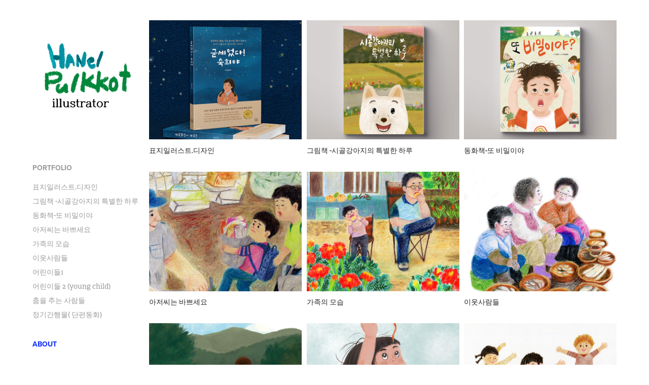

--- FILE ---
content_type: text/html; charset=utf-8
request_url: https://hpulkkot.me/
body_size: 7571
content:
<!DOCTYPE HTML>
<html lang="en-US">
<head>
  <meta charset="UTF-8" />
  <meta name="viewport" content="width=device-width, initial-scale=1" />
      <meta name="keywords"  content="그림책일러스트,동화책일러스트,그림작가,일러스트레이터,따뜻한그림작가,출판그림작가,하늘풀꽃작가,hanelpulkkot,하늘풀꽃,일러스트레이터 하늘풀꽃,하늘풀꽃 작가,하늘풀꽃 진아,오진아작가,그림책,동화책" />
      <meta name="description"  content="따뜻한 그림을 그리는 일러스트레이터 하늘풀꽃입니다." />
      <meta name="twitter:card"  content="summary_large_image" />
      <meta name="twitter:site"  content="@AdobePortfolio" />
      <meta  property="og:title" content="illustrator 하늘풀꽃" />
      <meta  property="og:description" content="따뜻한 그림을 그리는 일러스트레이터 하늘풀꽃입니다." />
      <meta  property="og:image" content="https://cdn.myportfolio.com/106b1be6-a5bb-4577-a171-e6eb5c2f94d1/381a83fe-81a4-49f0-8ca9-5b246c786e38_rwc_0x0x850x785x850.jpg?h=e2e579d7f2840ba43e9ac5c63c981a86" />
        <link rel="icon" href="https://cdn.myportfolio.com/106b1be6-a5bb-4577-a171-e6eb5c2f94d1/7d07efaf-ccaf-445a-bc16-dd8b9bc402c9_carw_1x1x32.jpg?h=ef11f7e33cb646f5dceeeee9bf15aa9d" />
        <link rel="apple-touch-icon" href="https://cdn.myportfolio.com/106b1be6-a5bb-4577-a171-e6eb5c2f94d1/86e8b3f5-72f3-414a-b895-51a566b92895_carw_1x1x180.jpg?h=2c95175b9eeab9dff4d5db214b9028b7" />
      <link rel="stylesheet" href="/dist/css/main.css" type="text/css" />
      <link rel="stylesheet" href="https://cdn.myportfolio.com/106b1be6-a5bb-4577-a171-e6eb5c2f94d1/de2d2c4baa362761cb77aaab4acdb3a81764126776.css?h=9c2bff7874c3ea3ce4d9c4b28a713bac" type="text/css" />
    <link rel="canonical" href="https://hpulkkot.me/work" />
      <title>illustrator 하늘풀꽃</title>
    <script type="text/javascript" src="//use.typekit.net/ik/[base64].js?cb=8dae7d4d979f383d5ca1dd118e49b6878a07c580" async onload="
    try {
      window.Typekit.load();
    } catch (e) {
      console.warn('Typekit not loaded.');
    }
    "></script>
</head>
  <body class="transition-enabled">  <div class='page-background-video page-background-video-with-panel'>
  </div>
  <div class="js-responsive-nav">
    <div class="responsive-nav has-social">
      <div class="close-responsive-click-area js-close-responsive-nav">
        <div class="close-responsive-button"></div>
      </div>
          <nav data-hover-hint="nav">
              <ul class="group">
                  <li class="gallery-title"><a href="/work" class="active" >PORTFOLIO</a></li>
            <li class="project-title"><a href="/1692664cebba81"  >표지일러스트.디자인</a></li>
            <li class="project-title"><a href="/dog"  >그림책 -시골강아지의 특별한 하루</a></li>
            <li class="project-title"><a href="/storybook-illustration"  >동화책-또 비밀이야</a></li>
            <li class="project-title"><a href="/people"  >아저씨는 바쁘세요</a></li>
            <li class="project-title"><a href="/166470b4e91565"  >가족의 모습</a></li>
            <li class="project-title"><a href="/coffeeshop"  >이웃사람들</a></li>
            <li class="project-title"><a href="/school-life"  >어린이들1</a></li>
            <li class="project-title"><a href="/1664477c719c9f"  >어린이들 2 (young child)</a></li>
            <li class="project-title"><a href="/personal"  >춤을 추는 사람들</a></li>
            <li class="project-title"><a href="/6-1"  >정기간행물( 단편동화)</a></li>
              </ul>
      <div class="page-title">
        <a href="/about" >ABOUT</a>
      </div>
      <div class="page-title">
        <a href="/contact" >CONTACT</a>
      </div>
              <div class="social pf-nav-social" data-hover-hint="navSocialIcons">
                <ul>
                        <li>
                          <a href="http://behance.net/hanelpulkkot" target="_blank">
                            <svg id="Layer_1" data-name="Layer 1" xmlns="http://www.w3.org/2000/svg" viewBox="0 0 30 24" class="icon"><path id="path-1" d="M18.83,14.38a2.78,2.78,0,0,0,.65,1.9,2.31,2.31,0,0,0,1.7.59,2.31,2.31,0,0,0,1.38-.41,1.79,1.79,0,0,0,.71-0.87h2.31a4.48,4.48,0,0,1-1.71,2.53,5,5,0,0,1-2.78.76,5.53,5.53,0,0,1-2-.37,4.34,4.34,0,0,1-1.55-1,4.77,4.77,0,0,1-1-1.63,6.29,6.29,0,0,1,0-4.13,4.83,4.83,0,0,1,1-1.64A4.64,4.64,0,0,1,19.09,9a4.86,4.86,0,0,1,2-.4A4.5,4.5,0,0,1,23.21,9a4.36,4.36,0,0,1,1.5,1.3,5.39,5.39,0,0,1,.84,1.86,7,7,0,0,1,.18,2.18h-6.9Zm3.67-3.24A1.94,1.94,0,0,0,21,10.6a2.26,2.26,0,0,0-1,.22,2,2,0,0,0-.66.54,1.94,1.94,0,0,0-.35.69,3.47,3.47,0,0,0-.12.65h4.29A2.75,2.75,0,0,0,22.5,11.14ZM18.29,6h5.36V7.35H18.29V6ZM13.89,17.7a4.4,4.4,0,0,1-1.51.7,6.44,6.44,0,0,1-1.73.22H4.24V5.12h6.24a7.7,7.7,0,0,1,1.73.17,3.67,3.67,0,0,1,1.33.56,2.6,2.6,0,0,1,.86,1,3.74,3.74,0,0,1,.3,1.58,3,3,0,0,1-.46,1.7,3.33,3.33,0,0,1-1.35,1.12,3.19,3.19,0,0,1,1.82,1.26,3.79,3.79,0,0,1,.59,2.17,3.79,3.79,0,0,1-.39,1.77A3.24,3.24,0,0,1,13.89,17.7ZM11.72,8.19a1.25,1.25,0,0,0-.45-0.47,1.88,1.88,0,0,0-.64-0.24,5.5,5.5,0,0,0-.76-0.05H7.16v3.16h3a2,2,0,0,0,1.28-.38A1.43,1.43,0,0,0,11.89,9,1.73,1.73,0,0,0,11.72,8.19ZM11.84,13a2.39,2.39,0,0,0-1.52-.45H7.16v3.73h3.11a3.61,3.61,0,0,0,.82-0.09A2,2,0,0,0,11.77,16a1.39,1.39,0,0,0,.47-0.54,1.85,1.85,0,0,0,.17-0.88A1.77,1.77,0,0,0,11.84,13Z"/></svg>
                          </a>
                        </li>
                        <li>
                          <a href="https://www.instagram.com/hanel_pulkkot/" target="_blank">
                            <svg version="1.1" id="Layer_1" xmlns="http://www.w3.org/2000/svg" xmlns:xlink="http://www.w3.org/1999/xlink" viewBox="0 0 30 24" style="enable-background:new 0 0 30 24;" xml:space="preserve" class="icon">
                            <g>
                              <path d="M15,5.4c2.1,0,2.4,0,3.2,0c0.8,0,1.2,0.2,1.5,0.3c0.4,0.1,0.6,0.3,0.9,0.6c0.3,0.3,0.5,0.5,0.6,0.9
                                c0.1,0.3,0.2,0.7,0.3,1.5c0,0.8,0,1.1,0,3.2s0,2.4,0,3.2c0,0.8-0.2,1.2-0.3,1.5c-0.1,0.4-0.3,0.6-0.6,0.9c-0.3,0.3-0.5,0.5-0.9,0.6
                                c-0.3,0.1-0.7,0.2-1.5,0.3c-0.8,0-1.1,0-3.2,0s-2.4,0-3.2,0c-0.8,0-1.2-0.2-1.5-0.3c-0.4-0.1-0.6-0.3-0.9-0.6
                                c-0.3-0.3-0.5-0.5-0.6-0.9c-0.1-0.3-0.2-0.7-0.3-1.5c0-0.8,0-1.1,0-3.2s0-2.4,0-3.2c0-0.8,0.2-1.2,0.3-1.5c0.1-0.4,0.3-0.6,0.6-0.9
                                c0.3-0.3,0.5-0.5,0.9-0.6c0.3-0.1,0.7-0.2,1.5-0.3C12.6,5.4,12.9,5.4,15,5.4 M15,4c-2.2,0-2.4,0-3.3,0c-0.9,0-1.4,0.2-1.9,0.4
                                c-0.5,0.2-1,0.5-1.4,0.9C7.9,5.8,7.6,6.2,7.4,6.8C7.2,7.3,7.1,7.9,7,8.7C7,9.6,7,9.8,7,12s0,2.4,0,3.3c0,0.9,0.2,1.4,0.4,1.9
                                c0.2,0.5,0.5,1,0.9,1.4c0.4,0.4,0.9,0.7,1.4,0.9c0.5,0.2,1.1,0.3,1.9,0.4c0.9,0,1.1,0,3.3,0s2.4,0,3.3,0c0.9,0,1.4-0.2,1.9-0.4
                                c0.5-0.2,1-0.5,1.4-0.9c0.4-0.4,0.7-0.9,0.9-1.4c0.2-0.5,0.3-1.1,0.4-1.9c0-0.9,0-1.1,0-3.3s0-2.4,0-3.3c0-0.9-0.2-1.4-0.4-1.9
                                c-0.2-0.5-0.5-1-0.9-1.4c-0.4-0.4-0.9-0.7-1.4-0.9c-0.5-0.2-1.1-0.3-1.9-0.4C17.4,4,17.2,4,15,4L15,4L15,4z"/>
                              <path d="M15,7.9c-2.3,0-4.1,1.8-4.1,4.1s1.8,4.1,4.1,4.1s4.1-1.8,4.1-4.1S17.3,7.9,15,7.9L15,7.9z M15,14.7c-1.5,0-2.7-1.2-2.7-2.7
                                c0-1.5,1.2-2.7,2.7-2.7s2.7,1.2,2.7,2.7C17.7,13.5,16.5,14.7,15,14.7L15,14.7z"/>
                              <path d="M20.2,7.7c0,0.5-0.4,1-1,1s-1-0.4-1-1s0.4-1,1-1S20.2,7.2,20.2,7.7L20.2,7.7z"/>
                            </g>
                            </svg>
                          </a>
                        </li>
                        <li>
                          <a href="https://www.pinterest.co.kr/hanelpulkkot/" target="_blank">
                            <svg xmlns="http://www.w3.org/2000/svg" xmlns:xlink="http://www.w3.org/1999/xlink" version="1.1" id="Layer_1" viewBox="0 0 30 24" xml:space="preserve" class="icon"><path d="M15.36 4C11.13 4 9 7.1 9 9.74c0 1.6 0.6 3 1.8 3.51c0.2 0.1 0.4 0 0.45-0.23 c0.04-0.16 0.14-0.57 0.18-0.74c0.06-0.23 0.04-0.31-0.13-0.51c-0.36-0.44-0.59-1-0.59-1.8c0-2.32 1.68-4.4 4.38-4.4 c2.39 0 3.7 1.5 3.7 3.52c0 2.65-1.14 4.89-2.82 4.89c-0.93 0-1.63-0.8-1.4-1.77c0.27-1.16 0.79-2.42 0.79-3.26 c0-0.75-0.39-1.38-1.2-1.38c-0.95 0-1.72 1.02-1.72 2.38c0 0.9 0.3 1.4 0.3 1.45s-0.97 4.26-1.14 5 c-0.34 1.49-0.05 3.31-0.03 3.49c0.01 0.1 0.1 0.1 0.2 0.05c0.09-0.12 1.22-1.56 1.61-3.01c0.11-0.41 0.63-2.53 0.63-2.53 c0.31 0.6 1.2 1.1 2.2 1.15c2.86 0 4.8-2.69 4.8-6.3C21 6.5 18.8 4 15.4 4z"/></svg>
                          </a>
                        </li>
                        <li>
                          <a href="mailto:hanelpulkkot@naver.com">
                            <svg version="1.1" id="Layer_1" xmlns="http://www.w3.org/2000/svg" xmlns:xlink="http://www.w3.org/1999/xlink" x="0px" y="0px" viewBox="0 0 30 24" style="enable-background:new 0 0 30 24;" xml:space="preserve" class="icon">
                              <g>
                                <path d="M15,13L7.1,7.1c0-0.5,0.4-1,1-1h13.8c0.5,0,1,0.4,1,1L15,13z M15,14.8l7.9-5.9v8.1c0,0.5-0.4,1-1,1H8.1c-0.5,0-1-0.4-1-1 V8.8L15,14.8z"/>
                              </g>
                            </svg>
                          </a>
                        </li>
                </ul>
              </div>
          </nav>
    </div>
  </div>
  <div class="site-wrap cfix js-site-wrap">
    <div class="site-container">
      <div class="site-content e2e-site-content">
        <div class="sidebar-content">
          <header class="site-header">
              <div class="logo-wrap" data-hover-hint="logo">
                    <div class="logo e2e-site-logo-text logo-image  ">
    <a href="/work" class="image-normal image-link">
      <img src="https://cdn.myportfolio.com/106b1be6-a5bb-4577-a171-e6eb5c2f94d1/8e902ee3-4bca-4067-bf94-4e46c04396f5_rwc_4x0x847x785x4096.jpg?h=5f97dddcc0abedaa7bda4a53e4b4e820" alt="hanel pulkkot">
    </a>
</div>
              </div>
  <div class="hamburger-click-area js-hamburger">
    <div class="hamburger">
      <i></i>
      <i></i>
      <i></i>
    </div>
  </div>
          </header>
              <nav data-hover-hint="nav">
              <ul class="group">
                  <li class="gallery-title"><a href="/work" class="active" >PORTFOLIO</a></li>
            <li class="project-title"><a href="/1692664cebba81"  >표지일러스트.디자인</a></li>
            <li class="project-title"><a href="/dog"  >그림책 -시골강아지의 특별한 하루</a></li>
            <li class="project-title"><a href="/storybook-illustration"  >동화책-또 비밀이야</a></li>
            <li class="project-title"><a href="/people"  >아저씨는 바쁘세요</a></li>
            <li class="project-title"><a href="/166470b4e91565"  >가족의 모습</a></li>
            <li class="project-title"><a href="/coffeeshop"  >이웃사람들</a></li>
            <li class="project-title"><a href="/school-life"  >어린이들1</a></li>
            <li class="project-title"><a href="/1664477c719c9f"  >어린이들 2 (young child)</a></li>
            <li class="project-title"><a href="/personal"  >춤을 추는 사람들</a></li>
            <li class="project-title"><a href="/6-1"  >정기간행물( 단편동화)</a></li>
              </ul>
      <div class="page-title">
        <a href="/about" >ABOUT</a>
      </div>
      <div class="page-title">
        <a href="/contact" >CONTACT</a>
      </div>
                  <div class="social pf-nav-social" data-hover-hint="navSocialIcons">
                    <ul>
                            <li>
                              <a href="http://behance.net/hanelpulkkot" target="_blank">
                                <svg id="Layer_1" data-name="Layer 1" xmlns="http://www.w3.org/2000/svg" viewBox="0 0 30 24" class="icon"><path id="path-1" d="M18.83,14.38a2.78,2.78,0,0,0,.65,1.9,2.31,2.31,0,0,0,1.7.59,2.31,2.31,0,0,0,1.38-.41,1.79,1.79,0,0,0,.71-0.87h2.31a4.48,4.48,0,0,1-1.71,2.53,5,5,0,0,1-2.78.76,5.53,5.53,0,0,1-2-.37,4.34,4.34,0,0,1-1.55-1,4.77,4.77,0,0,1-1-1.63,6.29,6.29,0,0,1,0-4.13,4.83,4.83,0,0,1,1-1.64A4.64,4.64,0,0,1,19.09,9a4.86,4.86,0,0,1,2-.4A4.5,4.5,0,0,1,23.21,9a4.36,4.36,0,0,1,1.5,1.3,5.39,5.39,0,0,1,.84,1.86,7,7,0,0,1,.18,2.18h-6.9Zm3.67-3.24A1.94,1.94,0,0,0,21,10.6a2.26,2.26,0,0,0-1,.22,2,2,0,0,0-.66.54,1.94,1.94,0,0,0-.35.69,3.47,3.47,0,0,0-.12.65h4.29A2.75,2.75,0,0,0,22.5,11.14ZM18.29,6h5.36V7.35H18.29V6ZM13.89,17.7a4.4,4.4,0,0,1-1.51.7,6.44,6.44,0,0,1-1.73.22H4.24V5.12h6.24a7.7,7.7,0,0,1,1.73.17,3.67,3.67,0,0,1,1.33.56,2.6,2.6,0,0,1,.86,1,3.74,3.74,0,0,1,.3,1.58,3,3,0,0,1-.46,1.7,3.33,3.33,0,0,1-1.35,1.12,3.19,3.19,0,0,1,1.82,1.26,3.79,3.79,0,0,1,.59,2.17,3.79,3.79,0,0,1-.39,1.77A3.24,3.24,0,0,1,13.89,17.7ZM11.72,8.19a1.25,1.25,0,0,0-.45-0.47,1.88,1.88,0,0,0-.64-0.24,5.5,5.5,0,0,0-.76-0.05H7.16v3.16h3a2,2,0,0,0,1.28-.38A1.43,1.43,0,0,0,11.89,9,1.73,1.73,0,0,0,11.72,8.19ZM11.84,13a2.39,2.39,0,0,0-1.52-.45H7.16v3.73h3.11a3.61,3.61,0,0,0,.82-0.09A2,2,0,0,0,11.77,16a1.39,1.39,0,0,0,.47-0.54,1.85,1.85,0,0,0,.17-0.88A1.77,1.77,0,0,0,11.84,13Z"/></svg>
                              </a>
                            </li>
                            <li>
                              <a href="https://www.instagram.com/hanel_pulkkot/" target="_blank">
                                <svg version="1.1" id="Layer_1" xmlns="http://www.w3.org/2000/svg" xmlns:xlink="http://www.w3.org/1999/xlink" viewBox="0 0 30 24" style="enable-background:new 0 0 30 24;" xml:space="preserve" class="icon">
                                <g>
                                  <path d="M15,5.4c2.1,0,2.4,0,3.2,0c0.8,0,1.2,0.2,1.5,0.3c0.4,0.1,0.6,0.3,0.9,0.6c0.3,0.3,0.5,0.5,0.6,0.9
                                    c0.1,0.3,0.2,0.7,0.3,1.5c0,0.8,0,1.1,0,3.2s0,2.4,0,3.2c0,0.8-0.2,1.2-0.3,1.5c-0.1,0.4-0.3,0.6-0.6,0.9c-0.3,0.3-0.5,0.5-0.9,0.6
                                    c-0.3,0.1-0.7,0.2-1.5,0.3c-0.8,0-1.1,0-3.2,0s-2.4,0-3.2,0c-0.8,0-1.2-0.2-1.5-0.3c-0.4-0.1-0.6-0.3-0.9-0.6
                                    c-0.3-0.3-0.5-0.5-0.6-0.9c-0.1-0.3-0.2-0.7-0.3-1.5c0-0.8,0-1.1,0-3.2s0-2.4,0-3.2c0-0.8,0.2-1.2,0.3-1.5c0.1-0.4,0.3-0.6,0.6-0.9
                                    c0.3-0.3,0.5-0.5,0.9-0.6c0.3-0.1,0.7-0.2,1.5-0.3C12.6,5.4,12.9,5.4,15,5.4 M15,4c-2.2,0-2.4,0-3.3,0c-0.9,0-1.4,0.2-1.9,0.4
                                    c-0.5,0.2-1,0.5-1.4,0.9C7.9,5.8,7.6,6.2,7.4,6.8C7.2,7.3,7.1,7.9,7,8.7C7,9.6,7,9.8,7,12s0,2.4,0,3.3c0,0.9,0.2,1.4,0.4,1.9
                                    c0.2,0.5,0.5,1,0.9,1.4c0.4,0.4,0.9,0.7,1.4,0.9c0.5,0.2,1.1,0.3,1.9,0.4c0.9,0,1.1,0,3.3,0s2.4,0,3.3,0c0.9,0,1.4-0.2,1.9-0.4
                                    c0.5-0.2,1-0.5,1.4-0.9c0.4-0.4,0.7-0.9,0.9-1.4c0.2-0.5,0.3-1.1,0.4-1.9c0-0.9,0-1.1,0-3.3s0-2.4,0-3.3c0-0.9-0.2-1.4-0.4-1.9
                                    c-0.2-0.5-0.5-1-0.9-1.4c-0.4-0.4-0.9-0.7-1.4-0.9c-0.5-0.2-1.1-0.3-1.9-0.4C17.4,4,17.2,4,15,4L15,4L15,4z"/>
                                  <path d="M15,7.9c-2.3,0-4.1,1.8-4.1,4.1s1.8,4.1,4.1,4.1s4.1-1.8,4.1-4.1S17.3,7.9,15,7.9L15,7.9z M15,14.7c-1.5,0-2.7-1.2-2.7-2.7
                                    c0-1.5,1.2-2.7,2.7-2.7s2.7,1.2,2.7,2.7C17.7,13.5,16.5,14.7,15,14.7L15,14.7z"/>
                                  <path d="M20.2,7.7c0,0.5-0.4,1-1,1s-1-0.4-1-1s0.4-1,1-1S20.2,7.2,20.2,7.7L20.2,7.7z"/>
                                </g>
                                </svg>
                              </a>
                            </li>
                            <li>
                              <a href="https://www.pinterest.co.kr/hanelpulkkot/" target="_blank">
                                <svg xmlns="http://www.w3.org/2000/svg" xmlns:xlink="http://www.w3.org/1999/xlink" version="1.1" id="Layer_1" viewBox="0 0 30 24" xml:space="preserve" class="icon"><path d="M15.36 4C11.13 4 9 7.1 9 9.74c0 1.6 0.6 3 1.8 3.51c0.2 0.1 0.4 0 0.45-0.23 c0.04-0.16 0.14-0.57 0.18-0.74c0.06-0.23 0.04-0.31-0.13-0.51c-0.36-0.44-0.59-1-0.59-1.8c0-2.32 1.68-4.4 4.38-4.4 c2.39 0 3.7 1.5 3.7 3.52c0 2.65-1.14 4.89-2.82 4.89c-0.93 0-1.63-0.8-1.4-1.77c0.27-1.16 0.79-2.42 0.79-3.26 c0-0.75-0.39-1.38-1.2-1.38c-0.95 0-1.72 1.02-1.72 2.38c0 0.9 0.3 1.4 0.3 1.45s-0.97 4.26-1.14 5 c-0.34 1.49-0.05 3.31-0.03 3.49c0.01 0.1 0.1 0.1 0.2 0.05c0.09-0.12 1.22-1.56 1.61-3.01c0.11-0.41 0.63-2.53 0.63-2.53 c0.31 0.6 1.2 1.1 2.2 1.15c2.86 0 4.8-2.69 4.8-6.3C21 6.5 18.8 4 15.4 4z"/></svg>
                              </a>
                            </li>
                            <li>
                              <a href="mailto:hanelpulkkot@naver.com">
                                <svg version="1.1" id="Layer_1" xmlns="http://www.w3.org/2000/svg" xmlns:xlink="http://www.w3.org/1999/xlink" x="0px" y="0px" viewBox="0 0 30 24" style="enable-background:new 0 0 30 24;" xml:space="preserve" class="icon">
                                  <g>
                                    <path d="M15,13L7.1,7.1c0-0.5,0.4-1,1-1h13.8c0.5,0,1,0.4,1,1L15,13z M15,14.8l7.9-5.9v8.1c0,0.5-0.4,1-1,1H8.1c-0.5,0-1-0.4-1-1 V8.8L15,14.8z"/>
                                  </g>
                                </svg>
                              </a>
                            </li>
                    </ul>
                  </div>
              </nav>
        </div>
        <main>
          <section class="project-covers" data-context="page.gallery.covers">
          <a class="project-cover js-project-cover-touch hold-space" href="/1692664cebba81" data-context="pages" data-identity="id:p692664ceb69375af675dd1c78b87e921b1033740bfe02f37e32f6" data-hover-hint-id="p692664ceb69375af675dd1c78b87e921b1033740bfe02f37e32f6" data-hover-hint="galleryPageCover">
              <div class="cover-image-wrap">
                <div class="cover-image">
                    <div class="cover cover-normal">

            <img
              class="cover__img js-lazy"
              src="https://cdn.myportfolio.com/106b1be6-a5bb-4577-a171-e6eb5c2f94d1/628b3bd5-4025-4b43-b8ee-9660cb74518a_rwc_0x19x719x562x32.jpg?h=44b2185b4a216b94c9ce1fd71d83a071"
              data-src="https://cdn.myportfolio.com/106b1be6-a5bb-4577-a171-e6eb5c2f94d1/628b3bd5-4025-4b43-b8ee-9660cb74518a_rwc_0x19x719x562x719.jpg?h=e5a45bd82956ad5ece4852cbd731a3fe"
              data-srcset="https://cdn.myportfolio.com/106b1be6-a5bb-4577-a171-e6eb5c2f94d1/628b3bd5-4025-4b43-b8ee-9660cb74518a_rwc_0x19x719x562x640.jpg?h=7856139f4c52e9acfee9a7b6b7cfd73d 640w, https://cdn.myportfolio.com/106b1be6-a5bb-4577-a171-e6eb5c2f94d1/628b3bd5-4025-4b43-b8ee-9660cb74518a_rwc_0x19x719x562x719.jpg?h=e5a45bd82956ad5ece4852cbd731a3fe 1280w, https://cdn.myportfolio.com/106b1be6-a5bb-4577-a171-e6eb5c2f94d1/628b3bd5-4025-4b43-b8ee-9660cb74518a_rwc_0x19x719x562x719.jpg?h=e5a45bd82956ad5ece4852cbd731a3fe 1366w, https://cdn.myportfolio.com/106b1be6-a5bb-4577-a171-e6eb5c2f94d1/628b3bd5-4025-4b43-b8ee-9660cb74518a_rwc_0x19x719x562x719.jpg?h=e5a45bd82956ad5ece4852cbd731a3fe 1920w, https://cdn.myportfolio.com/106b1be6-a5bb-4577-a171-e6eb5c2f94d1/628b3bd5-4025-4b43-b8ee-9660cb74518a_rwc_0x19x719x562x719.jpg?h=e5a45bd82956ad5ece4852cbd731a3fe 2560w, https://cdn.myportfolio.com/106b1be6-a5bb-4577-a171-e6eb5c2f94d1/628b3bd5-4025-4b43-b8ee-9660cb74518a_rwc_0x19x719x562x719.jpg?h=e5a45bd82956ad5ece4852cbd731a3fe 5120w"
              data-sizes="(max-width: 540px) 100vw, (max-width: 768px) 50vw, calc(1400px / 3)"
            >
                              </div>
                </div>
              </div>
            <div class="details-wrap">
              <div class="details">
                <div class="details-inner">
                    <div class="title preserve-whitespace">표지일러스트.디자인</div>
                </div>
              </div>
            </div>
          </a>
          <a class="project-cover js-project-cover-touch hold-space" href="/dog" data-context="pages" data-identity="id:p6612ad3ede0c794cb8165031b41ceb5bdbbc24f0d1caa8872c6b6" data-hover-hint-id="p6612ad3ede0c794cb8165031b41ceb5bdbbc24f0d1caa8872c6b6" data-hover-hint="galleryPageCover">
              <div class="cover-image-wrap">
                <div class="cover-image">
                    <div class="cover cover-normal">

            <img
              class="cover__img js-lazy"
              src="https://cdn.myportfolio.com/106b1be6-a5bb-4577-a171-e6eb5c2f94d1/c4ff1567-1e41-452a-b81f-0ca354aa5d2a_rwc_0x153x1871x1462x32.jpg?h=6d24f710a59a44df6fb14800e0b90ee3"
              data-src="https://cdn.myportfolio.com/106b1be6-a5bb-4577-a171-e6eb5c2f94d1/c4ff1567-1e41-452a-b81f-0ca354aa5d2a_rwc_0x153x1871x1462x1871.jpg?h=54c4aa29ccda2f78ff1cca6f5878fa93"
              data-srcset="https://cdn.myportfolio.com/106b1be6-a5bb-4577-a171-e6eb5c2f94d1/c4ff1567-1e41-452a-b81f-0ca354aa5d2a_rwc_0x153x1871x1462x640.jpg?h=163b8728abc52a01b596bbcb04853451 640w, https://cdn.myportfolio.com/106b1be6-a5bb-4577-a171-e6eb5c2f94d1/c4ff1567-1e41-452a-b81f-0ca354aa5d2a_rwc_0x153x1871x1462x1280.jpg?h=531a548b2f29dc25c6b7771af6b50de9 1280w, https://cdn.myportfolio.com/106b1be6-a5bb-4577-a171-e6eb5c2f94d1/c4ff1567-1e41-452a-b81f-0ca354aa5d2a_rwc_0x153x1871x1462x1366.jpg?h=b9b8d4c0bd3c480092648eb0f799c1fb 1366w, https://cdn.myportfolio.com/106b1be6-a5bb-4577-a171-e6eb5c2f94d1/c4ff1567-1e41-452a-b81f-0ca354aa5d2a_rwc_0x153x1871x1462x1871.jpg?h=54c4aa29ccda2f78ff1cca6f5878fa93 1920w, https://cdn.myportfolio.com/106b1be6-a5bb-4577-a171-e6eb5c2f94d1/c4ff1567-1e41-452a-b81f-0ca354aa5d2a_rwc_0x153x1871x1462x1871.jpg?h=54c4aa29ccda2f78ff1cca6f5878fa93 2560w, https://cdn.myportfolio.com/106b1be6-a5bb-4577-a171-e6eb5c2f94d1/c4ff1567-1e41-452a-b81f-0ca354aa5d2a_rwc_0x153x1871x1462x1871.jpg?h=54c4aa29ccda2f78ff1cca6f5878fa93 5120w"
              data-sizes="(max-width: 540px) 100vw, (max-width: 768px) 50vw, calc(1400px / 3)"
            >
                              </div>
                </div>
              </div>
            <div class="details-wrap">
              <div class="details">
                <div class="details-inner">
                    <div class="title preserve-whitespace">그림책 -시골강아지의 특별한 하루</div>
                </div>
              </div>
            </div>
          </a>
          <a class="project-cover js-project-cover-touch hold-space" href="/storybook-illustration" data-context="pages" data-identity="id:p65c888c55b0af1bfd7912e777eb2f7f07030cc421db63f974fbd4" data-hover-hint-id="p65c888c55b0af1bfd7912e777eb2f7f07030cc421db63f974fbd4" data-hover-hint="galleryPageCover">
              <div class="cover-image-wrap">
                <div class="cover-image">
                    <div class="cover cover-normal">

            <img
              class="cover__img js-lazy"
              src="https://cdn.myportfolio.com/106b1be6-a5bb-4577-a171-e6eb5c2f94d1/200560ad-9c51-420c-a600-e945b993fbf5_rwc_0x145x2000x1563x32.jpg?h=2cf22d02d23403c2e2f24fbf12f8e42e"
              data-src="https://cdn.myportfolio.com/106b1be6-a5bb-4577-a171-e6eb5c2f94d1/200560ad-9c51-420c-a600-e945b993fbf5_rwc_0x145x2000x1563x2000.jpg?h=e3e5674be13b60d5f2ff4d581c53cd35"
              data-srcset="https://cdn.myportfolio.com/106b1be6-a5bb-4577-a171-e6eb5c2f94d1/200560ad-9c51-420c-a600-e945b993fbf5_rwc_0x145x2000x1563x640.jpg?h=a59783a75d6c720aaa02ada4a226dff1 640w, https://cdn.myportfolio.com/106b1be6-a5bb-4577-a171-e6eb5c2f94d1/200560ad-9c51-420c-a600-e945b993fbf5_rwc_0x145x2000x1563x1280.jpg?h=736c4d9e21b944c905730b29672c2da8 1280w, https://cdn.myportfolio.com/106b1be6-a5bb-4577-a171-e6eb5c2f94d1/200560ad-9c51-420c-a600-e945b993fbf5_rwc_0x145x2000x1563x1366.jpg?h=6dcea37f81ef3d614ed6afef59116963 1366w, https://cdn.myportfolio.com/106b1be6-a5bb-4577-a171-e6eb5c2f94d1/200560ad-9c51-420c-a600-e945b993fbf5_rwc_0x145x2000x1563x1920.jpg?h=d62c7ea7ccf9abe755a105e5e53e5120 1920w, https://cdn.myportfolio.com/106b1be6-a5bb-4577-a171-e6eb5c2f94d1/200560ad-9c51-420c-a600-e945b993fbf5_rwc_0x145x2000x1563x2000.jpg?h=e3e5674be13b60d5f2ff4d581c53cd35 2560w, https://cdn.myportfolio.com/106b1be6-a5bb-4577-a171-e6eb5c2f94d1/200560ad-9c51-420c-a600-e945b993fbf5_rwc_0x145x2000x1563x2000.jpg?h=e3e5674be13b60d5f2ff4d581c53cd35 5120w"
              data-sizes="(max-width: 540px) 100vw, (max-width: 768px) 50vw, calc(1400px / 3)"
            >
                              </div>
                </div>
              </div>
            <div class="details-wrap">
              <div class="details">
                <div class="details-inner">
                    <div class="title preserve-whitespace">동화책-또 비밀이야</div>
                </div>
              </div>
            </div>
          </a>
          <a class="project-cover js-project-cover-touch hold-space" href="/people" data-context="pages" data-identity="id:p62da8c2d66d8113d754810a78bb24a68749b8a79056dcf86be4da" data-hover-hint-id="p62da8c2d66d8113d754810a78bb24a68749b8a79056dcf86be4da" data-hover-hint="galleryPageCover">
              <div class="cover-image-wrap">
                <div class="cover-image">
                    <div class="cover cover-normal">

            <img
              class="cover__img js-lazy"
              src="https://cdn.myportfolio.com/106b1be6-a5bb-4577-a171-e6eb5c2f94d1/b2bf81af-bd99-4c03-ad47-2ae5f8155af0_rwc_520x349x874x683x32.jpg?h=b9db1009626a15f84247053e652d9dfd"
              data-src="https://cdn.myportfolio.com/106b1be6-a5bb-4577-a171-e6eb5c2f94d1/b2bf81af-bd99-4c03-ad47-2ae5f8155af0_rwc_520x349x874x683x874.jpg?h=83c55d7682da93d8c29e69121f996c33"
              data-srcset="https://cdn.myportfolio.com/106b1be6-a5bb-4577-a171-e6eb5c2f94d1/b2bf81af-bd99-4c03-ad47-2ae5f8155af0_rwc_520x349x874x683x640.jpg?h=16c1cb764be2c910d6cbf499c37b96e3 640w, https://cdn.myportfolio.com/106b1be6-a5bb-4577-a171-e6eb5c2f94d1/b2bf81af-bd99-4c03-ad47-2ae5f8155af0_rwc_520x349x874x683x1280.jpg?h=752b30e3c57c7a3a85fb1aaf86dcc9a6 1280w, https://cdn.myportfolio.com/106b1be6-a5bb-4577-a171-e6eb5c2f94d1/b2bf81af-bd99-4c03-ad47-2ae5f8155af0_rwc_520x349x874x683x1366.jpg?h=c1b47d4d8d135bfa3ed1a0a137dd4f2d 1366w, https://cdn.myportfolio.com/106b1be6-a5bb-4577-a171-e6eb5c2f94d1/b2bf81af-bd99-4c03-ad47-2ae5f8155af0_rwc_520x349x874x683x1920.jpg?h=99a913c318490a5c8793aba75e109a5c 1920w, https://cdn.myportfolio.com/106b1be6-a5bb-4577-a171-e6eb5c2f94d1/b2bf81af-bd99-4c03-ad47-2ae5f8155af0_rwc_520x349x874x683x874.jpg?h=83c55d7682da93d8c29e69121f996c33 2560w, https://cdn.myportfolio.com/106b1be6-a5bb-4577-a171-e6eb5c2f94d1/b2bf81af-bd99-4c03-ad47-2ae5f8155af0_rwc_520x349x874x683x874.jpg?h=83c55d7682da93d8c29e69121f996c33 5120w"
              data-sizes="(max-width: 540px) 100vw, (max-width: 768px) 50vw, calc(1400px / 3)"
            >
                              </div>
                </div>
              </div>
            <div class="details-wrap">
              <div class="details">
                <div class="details-inner">
                    <div class="title preserve-whitespace">아저씨는 바쁘세요</div>
                </div>
              </div>
            </div>
          </a>
          <a class="project-cover js-project-cover-touch hold-space" href="/166470b4e91565" data-context="pages" data-identity="id:p66470b4e8e4a532e5f201fa846f390883f8e1f201a36c95a0f372" data-hover-hint-id="p66470b4e8e4a532e5f201fa846f390883f8e1f201a36c95a0f372" data-hover-hint="galleryPageCover">
              <div class="cover-image-wrap">
                <div class="cover-image">
                    <div class="cover cover-normal">

            <img
              class="cover__img js-lazy"
              src="https://cdn.myportfolio.com/106b1be6-a5bb-4577-a171-e6eb5c2f94d1/fe1a764d-1c0f-4097-9300-120cc58aec59_rwc_79x385x725x567x32.jpg?h=7cc3f8b20153999ae7ca6658a83e9e83"
              data-src="https://cdn.myportfolio.com/106b1be6-a5bb-4577-a171-e6eb5c2f94d1/fe1a764d-1c0f-4097-9300-120cc58aec59_rwc_79x385x725x567x725.jpg?h=1ca2424daa73b4b128ac3c0782c13bad"
              data-srcset="https://cdn.myportfolio.com/106b1be6-a5bb-4577-a171-e6eb5c2f94d1/fe1a764d-1c0f-4097-9300-120cc58aec59_rwc_79x385x725x567x640.jpg?h=0e133310b6f5ba6303586d80ddf44c26 640w, https://cdn.myportfolio.com/106b1be6-a5bb-4577-a171-e6eb5c2f94d1/fe1a764d-1c0f-4097-9300-120cc58aec59_rwc_79x385x725x567x725.jpg?h=1ca2424daa73b4b128ac3c0782c13bad 1280w, https://cdn.myportfolio.com/106b1be6-a5bb-4577-a171-e6eb5c2f94d1/fe1a764d-1c0f-4097-9300-120cc58aec59_rwc_79x385x725x567x725.jpg?h=1ca2424daa73b4b128ac3c0782c13bad 1366w, https://cdn.myportfolio.com/106b1be6-a5bb-4577-a171-e6eb5c2f94d1/fe1a764d-1c0f-4097-9300-120cc58aec59_rwc_79x385x725x567x725.jpg?h=1ca2424daa73b4b128ac3c0782c13bad 1920w, https://cdn.myportfolio.com/106b1be6-a5bb-4577-a171-e6eb5c2f94d1/fe1a764d-1c0f-4097-9300-120cc58aec59_rwc_79x385x725x567x725.jpg?h=1ca2424daa73b4b128ac3c0782c13bad 2560w, https://cdn.myportfolio.com/106b1be6-a5bb-4577-a171-e6eb5c2f94d1/fe1a764d-1c0f-4097-9300-120cc58aec59_rwc_79x385x725x567x725.jpg?h=1ca2424daa73b4b128ac3c0782c13bad 5120w"
              data-sizes="(max-width: 540px) 100vw, (max-width: 768px) 50vw, calc(1400px / 3)"
            >
                              </div>
                </div>
              </div>
            <div class="details-wrap">
              <div class="details">
                <div class="details-inner">
                    <div class="title preserve-whitespace">가족의 모습</div>
                </div>
              </div>
            </div>
          </a>
          <a class="project-cover js-project-cover-touch hold-space" href="/coffeeshop" data-context="pages" data-identity="id:p6644726e2d788dd63da5f90b5d55dc1aa1055add6e20bce3a1fcf" data-hover-hint-id="p6644726e2d788dd63da5f90b5d55dc1aa1055add6e20bce3a1fcf" data-hover-hint="galleryPageCover">
              <div class="cover-image-wrap">
                <div class="cover-image">
                    <div class="cover cover-normal">

            <img
              class="cover__img js-lazy"
              src="https://cdn.myportfolio.com/106b1be6-a5bb-4577-a171-e6eb5c2f94d1/8a0f6034-3d3c-4ed4-a8be-605f61d5d07d_rwc_0x0x1920x1501x32.jpg?h=2ac6e1685170510024faefa1cec0363d"
              data-src="https://cdn.myportfolio.com/106b1be6-a5bb-4577-a171-e6eb5c2f94d1/8a0f6034-3d3c-4ed4-a8be-605f61d5d07d_rwc_0x0x1920x1501x1920.jpg?h=ad3bd875780dce7af935087ef5f58290"
              data-srcset="https://cdn.myportfolio.com/106b1be6-a5bb-4577-a171-e6eb5c2f94d1/8a0f6034-3d3c-4ed4-a8be-605f61d5d07d_rwc_0x0x1920x1501x640.jpg?h=e70e0e4bd019a7489137867ac87ce954 640w, https://cdn.myportfolio.com/106b1be6-a5bb-4577-a171-e6eb5c2f94d1/8a0f6034-3d3c-4ed4-a8be-605f61d5d07d_rwc_0x0x1920x1501x1280.jpg?h=dca6f107ce93d168b578392bc20e91f9 1280w, https://cdn.myportfolio.com/106b1be6-a5bb-4577-a171-e6eb5c2f94d1/8a0f6034-3d3c-4ed4-a8be-605f61d5d07d_rwc_0x0x1920x1501x1366.jpg?h=7af1c30f3aa1f15756a9bdddafb2194a 1366w, https://cdn.myportfolio.com/106b1be6-a5bb-4577-a171-e6eb5c2f94d1/8a0f6034-3d3c-4ed4-a8be-605f61d5d07d_rwc_0x0x1920x1501x1920.jpg?h=ad3bd875780dce7af935087ef5f58290 1920w, https://cdn.myportfolio.com/106b1be6-a5bb-4577-a171-e6eb5c2f94d1/8a0f6034-3d3c-4ed4-a8be-605f61d5d07d_rwc_0x0x1920x1501x1920.jpg?h=ad3bd875780dce7af935087ef5f58290 2560w, https://cdn.myportfolio.com/106b1be6-a5bb-4577-a171-e6eb5c2f94d1/8a0f6034-3d3c-4ed4-a8be-605f61d5d07d_rwc_0x0x1920x1501x1920.jpg?h=ad3bd875780dce7af935087ef5f58290 5120w"
              data-sizes="(max-width: 540px) 100vw, (max-width: 768px) 50vw, calc(1400px / 3)"
            >
                              </div>
                </div>
              </div>
            <div class="details-wrap">
              <div class="details">
                <div class="details-inner">
                    <div class="title preserve-whitespace">이웃사람들</div>
                </div>
              </div>
            </div>
          </a>
          <a class="project-cover js-project-cover-touch hold-space" href="/school-life" data-context="pages" data-identity="id:p62da84360700472618c88977dd69f7b004c96dca5f86c1529d81c" data-hover-hint-id="p62da84360700472618c88977dd69f7b004c96dca5f86c1529d81c" data-hover-hint="galleryPageCover">
              <div class="cover-image-wrap">
                <div class="cover-image">
                    <div class="cover cover-normal">

            <img
              class="cover__img js-lazy"
              src="https://cdn.myportfolio.com/106b1be6-a5bb-4577-a171-e6eb5c2f94d1/0661e246-1304-4c83-aa92-45c64a3eba86_rwc_0x349x1920x1501x32.jpg?h=12ac42bb5e3b744e189ac62eca21525e"
              data-src="https://cdn.myportfolio.com/106b1be6-a5bb-4577-a171-e6eb5c2f94d1/0661e246-1304-4c83-aa92-45c64a3eba86_rwc_0x349x1920x1501x1920.jpg?h=cb2b207d933ec15c64c64980cf85444d"
              data-srcset="https://cdn.myportfolio.com/106b1be6-a5bb-4577-a171-e6eb5c2f94d1/0661e246-1304-4c83-aa92-45c64a3eba86_rwc_0x349x1920x1501x640.jpg?h=542e00a8bde7620af9869f12a467b5c2 640w, https://cdn.myportfolio.com/106b1be6-a5bb-4577-a171-e6eb5c2f94d1/0661e246-1304-4c83-aa92-45c64a3eba86_rwc_0x349x1920x1501x1280.jpg?h=43633c328b548f690cec822a8c6eabd0 1280w, https://cdn.myportfolio.com/106b1be6-a5bb-4577-a171-e6eb5c2f94d1/0661e246-1304-4c83-aa92-45c64a3eba86_rwc_0x349x1920x1501x1366.jpg?h=c1ef044dae06a14a450a938ae033c34a 1366w, https://cdn.myportfolio.com/106b1be6-a5bb-4577-a171-e6eb5c2f94d1/0661e246-1304-4c83-aa92-45c64a3eba86_rwc_0x349x1920x1501x1920.jpg?h=cb2b207d933ec15c64c64980cf85444d 1920w, https://cdn.myportfolio.com/106b1be6-a5bb-4577-a171-e6eb5c2f94d1/0661e246-1304-4c83-aa92-45c64a3eba86_rwc_0x349x1920x1501x1920.jpg?h=cb2b207d933ec15c64c64980cf85444d 2560w, https://cdn.myportfolio.com/106b1be6-a5bb-4577-a171-e6eb5c2f94d1/0661e246-1304-4c83-aa92-45c64a3eba86_rwc_0x349x1920x1501x1920.jpg?h=cb2b207d933ec15c64c64980cf85444d 5120w"
              data-sizes="(max-width: 540px) 100vw, (max-width: 768px) 50vw, calc(1400px / 3)"
            >
                              </div>
                </div>
              </div>
            <div class="details-wrap">
              <div class="details">
                <div class="details-inner">
                    <div class="title preserve-whitespace">어린이들1</div>
                </div>
              </div>
            </div>
          </a>
          <a class="project-cover js-project-cover-touch hold-space" href="/1664477c719c9f" data-context="pages" data-identity="id:p664477c71758b88e28386642c0eac06df1f71a368749751c4a175" data-hover-hint-id="p664477c71758b88e28386642c0eac06df1f71a368749751c4a175" data-hover-hint="galleryPageCover">
              <div class="cover-image-wrap">
                <div class="cover-image">
                    <div class="cover cover-normal">

            <img
              class="cover__img js-lazy"
              src="https://cdn.myportfolio.com/106b1be6-a5bb-4577-a171-e6eb5c2f94d1/91460212-9062-4b6a-b70c-5c4abafc03e3_rwc_443x556x1037x811x32.jpg?h=50fd82a296065fc7dd646f24407b1179"
              data-src="https://cdn.myportfolio.com/106b1be6-a5bb-4577-a171-e6eb5c2f94d1/91460212-9062-4b6a-b70c-5c4abafc03e3_rwc_443x556x1037x811x1037.jpg?h=8419d0d0b5f80b06299d73d1bfdb1f89"
              data-srcset="https://cdn.myportfolio.com/106b1be6-a5bb-4577-a171-e6eb5c2f94d1/91460212-9062-4b6a-b70c-5c4abafc03e3_rwc_443x556x1037x811x640.jpg?h=d2e0044428541b79a5440e770efece59 640w, https://cdn.myportfolio.com/106b1be6-a5bb-4577-a171-e6eb5c2f94d1/91460212-9062-4b6a-b70c-5c4abafc03e3_rwc_443x556x1037x811x1280.jpg?h=acc111674d4a0be33d4ed5857e9fd0bd 1280w, https://cdn.myportfolio.com/106b1be6-a5bb-4577-a171-e6eb5c2f94d1/91460212-9062-4b6a-b70c-5c4abafc03e3_rwc_443x556x1037x811x1366.jpg?h=1e92249e67d6487677cdb1d66805e6a2 1366w, https://cdn.myportfolio.com/106b1be6-a5bb-4577-a171-e6eb5c2f94d1/91460212-9062-4b6a-b70c-5c4abafc03e3_rwc_443x556x1037x811x1920.jpg?h=a87395a755bf81c0fb86a5e9b05e03ef 1920w, https://cdn.myportfolio.com/106b1be6-a5bb-4577-a171-e6eb5c2f94d1/91460212-9062-4b6a-b70c-5c4abafc03e3_rwc_443x556x1037x811x1037.jpg?h=8419d0d0b5f80b06299d73d1bfdb1f89 2560w, https://cdn.myportfolio.com/106b1be6-a5bb-4577-a171-e6eb5c2f94d1/91460212-9062-4b6a-b70c-5c4abafc03e3_rwc_443x556x1037x811x1037.jpg?h=8419d0d0b5f80b06299d73d1bfdb1f89 5120w"
              data-sizes="(max-width: 540px) 100vw, (max-width: 768px) 50vw, calc(1400px / 3)"
            >
                              </div>
                </div>
              </div>
            <div class="details-wrap">
              <div class="details">
                <div class="details-inner">
                    <div class="title preserve-whitespace">어린이들 2 (young child)</div>
                </div>
              </div>
            </div>
          </a>
          <a class="project-cover js-project-cover-touch hold-space" href="/personal" data-context="pages" data-identity="id:p62d66377dbee30fb7423ca4f7eba823f640403e940af53d057532" data-hover-hint-id="p62d66377dbee30fb7423ca4f7eba823f640403e940af53d057532" data-hover-hint="galleryPageCover">
              <div class="cover-image-wrap">
                <div class="cover-image">
                    <div class="cover cover-normal">

            <img
              class="cover__img js-lazy"
              src="https://cdn.myportfolio.com/106b1be6-a5bb-4577-a171-e6eb5c2f94d1/6f7fa8ae-bd35-4711-b8fe-231e6c291120_rwc_13x0x722x565x32.jpg?h=ac105158907d81c973707cf85479edb7"
              data-src="https://cdn.myportfolio.com/106b1be6-a5bb-4577-a171-e6eb5c2f94d1/6f7fa8ae-bd35-4711-b8fe-231e6c291120_rwc_13x0x722x565x722.jpg?h=b37176823a306a93dd46f7c8e089db67"
              data-srcset="https://cdn.myportfolio.com/106b1be6-a5bb-4577-a171-e6eb5c2f94d1/6f7fa8ae-bd35-4711-b8fe-231e6c291120_rwc_13x0x722x565x640.jpg?h=63d0ffe377268095d0e93e84896df917 640w, https://cdn.myportfolio.com/106b1be6-a5bb-4577-a171-e6eb5c2f94d1/6f7fa8ae-bd35-4711-b8fe-231e6c291120_rwc_13x0x722x565x722.jpg?h=b37176823a306a93dd46f7c8e089db67 1280w, https://cdn.myportfolio.com/106b1be6-a5bb-4577-a171-e6eb5c2f94d1/6f7fa8ae-bd35-4711-b8fe-231e6c291120_rwc_13x0x722x565x722.jpg?h=b37176823a306a93dd46f7c8e089db67 1366w, https://cdn.myportfolio.com/106b1be6-a5bb-4577-a171-e6eb5c2f94d1/6f7fa8ae-bd35-4711-b8fe-231e6c291120_rwc_13x0x722x565x722.jpg?h=b37176823a306a93dd46f7c8e089db67 1920w, https://cdn.myportfolio.com/106b1be6-a5bb-4577-a171-e6eb5c2f94d1/6f7fa8ae-bd35-4711-b8fe-231e6c291120_rwc_13x0x722x565x722.jpg?h=b37176823a306a93dd46f7c8e089db67 2560w, https://cdn.myportfolio.com/106b1be6-a5bb-4577-a171-e6eb5c2f94d1/6f7fa8ae-bd35-4711-b8fe-231e6c291120_rwc_13x0x722x565x722.jpg?h=b37176823a306a93dd46f7c8e089db67 5120w"
              data-sizes="(max-width: 540px) 100vw, (max-width: 768px) 50vw, calc(1400px / 3)"
            >
                              </div>
                </div>
              </div>
            <div class="details-wrap">
              <div class="details">
                <div class="details-inner">
                    <div class="title preserve-whitespace">춤을 추는 사람들</div>
                </div>
              </div>
            </div>
          </a>
          <a class="project-cover js-project-cover-touch hold-space" href="/6-1" data-context="pages" data-identity="id:p6322caa0047a5c7718639688429af8d994b1fca340554827273fa" data-hover-hint-id="p6322caa0047a5c7718639688429af8d994b1fca340554827273fa" data-hover-hint="galleryPageCover">
              <div class="cover-image-wrap">
                <div class="cover-image">
                    <div class="cover cover-normal">

            <img
              class="cover__img js-lazy"
              src="https://cdn.myportfolio.com/106b1be6-a5bb-4577-a171-e6eb5c2f94d1/518a63d3-9b62-4f83-8451-fec3a5b949d0_rwc_486x140x348x272x32.jpg?h=d068335f992a16bd941fd685f3cb3237"
              data-src="https://cdn.myportfolio.com/106b1be6-a5bb-4577-a171-e6eb5c2f94d1/518a63d3-9b62-4f83-8451-fec3a5b949d0_rwc_486x140x348x272x348.jpg?h=e6b9cad671fced0d433e6cb2f0eacbf8"
              data-srcset="https://cdn.myportfolio.com/106b1be6-a5bb-4577-a171-e6eb5c2f94d1/518a63d3-9b62-4f83-8451-fec3a5b949d0_rwc_486x140x348x272x640.jpg?h=3b596a6112c6d1d413371e722f5f8dbf 640w, https://cdn.myportfolio.com/106b1be6-a5bb-4577-a171-e6eb5c2f94d1/518a63d3-9b62-4f83-8451-fec3a5b949d0_rwc_486x140x348x272x348.jpg?h=e6b9cad671fced0d433e6cb2f0eacbf8 1280w, https://cdn.myportfolio.com/106b1be6-a5bb-4577-a171-e6eb5c2f94d1/518a63d3-9b62-4f83-8451-fec3a5b949d0_rwc_486x140x348x272x348.jpg?h=e6b9cad671fced0d433e6cb2f0eacbf8 1366w, https://cdn.myportfolio.com/106b1be6-a5bb-4577-a171-e6eb5c2f94d1/518a63d3-9b62-4f83-8451-fec3a5b949d0_rwc_486x140x348x272x348.jpg?h=e6b9cad671fced0d433e6cb2f0eacbf8 1920w, https://cdn.myportfolio.com/106b1be6-a5bb-4577-a171-e6eb5c2f94d1/518a63d3-9b62-4f83-8451-fec3a5b949d0_rwc_486x140x348x272x348.jpg?h=e6b9cad671fced0d433e6cb2f0eacbf8 2560w, https://cdn.myportfolio.com/106b1be6-a5bb-4577-a171-e6eb5c2f94d1/518a63d3-9b62-4f83-8451-fec3a5b949d0_rwc_486x140x348x272x348.jpg?h=e6b9cad671fced0d433e6cb2f0eacbf8 5120w"
              data-sizes="(max-width: 540px) 100vw, (max-width: 768px) 50vw, calc(1400px / 3)"
            >
                              </div>
                </div>
              </div>
            <div class="details-wrap">
              <div class="details">
                <div class="details-inner">
                    <div class="title preserve-whitespace">정기간행물( 단편동화)</div>
                </div>
              </div>
            </div>
          </a>
          </section>
              <section class="back-to-top" data-hover-hint="backToTop">
                <a href="#"><span class="arrow">&uarr;</span><span class="preserve-whitespace">Back to Top</span></a>
              </section>
              <a class="back-to-top-fixed js-back-to-top back-to-top-fixed-with-panel" data-hover-hint="backToTop" data-hover-hint-placement="top-start" href="#">
                <svg version="1.1" id="Layer_1" xmlns="http://www.w3.org/2000/svg" xmlns:xlink="http://www.w3.org/1999/xlink" x="0px" y="0px"
                 viewBox="0 0 26 26" style="enable-background:new 0 0 26 26;" xml:space="preserve" class="icon icon-back-to-top">
                <g>
                  <path d="M13.8,1.3L21.6,9c0.1,0.1,0.1,0.3,0.2,0.4c0.1,0.1,0.1,0.3,0.1,0.4s0,0.3-0.1,0.4c-0.1,0.1-0.1,0.3-0.3,0.4
                    c-0.1,0.1-0.2,0.2-0.4,0.3c-0.2,0.1-0.3,0.1-0.4,0.1c-0.1,0-0.3,0-0.4-0.1c-0.2-0.1-0.3-0.2-0.4-0.3L14.2,5l0,19.1
                    c0,0.2-0.1,0.3-0.1,0.5c0,0.1-0.1,0.3-0.3,0.4c-0.1,0.1-0.2,0.2-0.4,0.3c-0.1,0.1-0.3,0.1-0.5,0.1c-0.1,0-0.3,0-0.4-0.1
                    c-0.1-0.1-0.3-0.1-0.4-0.3c-0.1-0.1-0.2-0.2-0.3-0.4c-0.1-0.1-0.1-0.3-0.1-0.5l0-19.1l-5.7,5.7C6,10.8,5.8,10.9,5.7,11
                    c-0.1,0.1-0.3,0.1-0.4,0.1c-0.2,0-0.3,0-0.4-0.1c-0.1-0.1-0.3-0.2-0.4-0.3c-0.1-0.1-0.1-0.2-0.2-0.4C4.1,10.2,4,10.1,4.1,9.9
                    c0-0.1,0-0.3,0.1-0.4c0-0.1,0.1-0.3,0.3-0.4l7.7-7.8c0.1,0,0.2-0.1,0.2-0.1c0,0,0.1-0.1,0.2-0.1c0.1,0,0.2,0,0.2-0.1
                    c0.1,0,0.1,0,0.2,0c0,0,0.1,0,0.2,0c0.1,0,0.2,0,0.2,0.1c0.1,0,0.1,0.1,0.2,0.1C13.7,1.2,13.8,1.2,13.8,1.3z"/>
                </g>
                </svg>
              </a>
              <footer class="site-footer" data-hover-hint="footer">
                <div class="footer-text">
                  Powered by <a href="http://portfolio.adobe.com" target="_blank">Adobe Portfolio</a>
                </div>
              </footer>
        </main>
      </div>
    </div>
  </div>
</body>
<script type="text/javascript">
  // fix for Safari's back/forward cache
  window.onpageshow = function(e) {
    if (e.persisted) { window.location.reload(); }
  };
</script>
  <script type="text/javascript">var __config__ = {"page_id":"p62d584579aae659f3eaf64e65d6b61ce260550eb57492ed81dcdc","theme":{"name":"basic"},"pageTransition":true,"linkTransition":true,"disableDownload":true,"localizedValidationMessages":{"required":"This field is required","Email":"This field must be a valid email address"},"lightbox":{"enabled":true,"color":{"opacity":0.94,"hex":"#fff"}},"cookie_banner":{"enabled":false}};</script>
  <script type="text/javascript" src="/site/translations?cb=8dae7d4d979f383d5ca1dd118e49b6878a07c580"></script>
  <script type="text/javascript" src="/dist/js/main.js?cb=8dae7d4d979f383d5ca1dd118e49b6878a07c580"></script>
</html>
